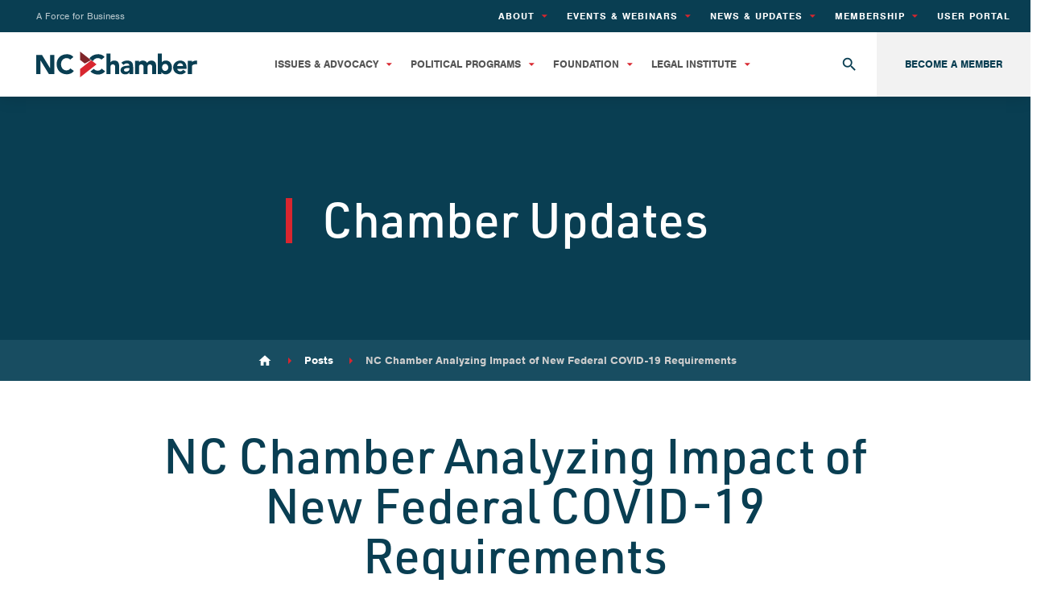

--- FILE ---
content_type: text/html; charset=UTF-8
request_url: https://ncchamber.com/2021/09/13/nc-chamber-analyzing-impact-of-new-federal-covid-19-requirements/
body_size: 15517
content:
<!DOCTYPE html>
<html lang="en">
<head>
<meta charset="UTF-8">
<meta name="viewport" content="width=device-width, initial-scale=1.0">
<meta name='robots' content='index, follow, max-image-preview:large, max-snippet:-1, max-video-preview:-1' />
	<style>img:is([sizes="auto" i], [sizes^="auto," i]) { contain-intrinsic-size: 3000px 1500px }</style>
	
	<!-- This site is optimized with the Yoast SEO plugin v26.8 - https://yoast.com/product/yoast-seo-wordpress/ -->
	<title>NC Chamber Analyzing Impact of New Federal COVID-19 Requirements - NC Chamber</title>
	<meta name="description" content="NC Chamber President and CEO Gary Salamido provides statement on impact of new federal COVID-19 vaccination plan for North Carolina&#039;s businesses." />
	<link rel="canonical" href="https://ncchamber.com/2021/09/13/nc-chamber-analyzing-impact-of-new-federal-covid-19-requirements/" />
	<meta property="og:locale" content="en_US" />
	<meta property="og:type" content="article" />
	<meta property="og:title" content="NC Chamber Analyzing Impact of New Federal COVID-19 Requirements - NC Chamber" />
	<meta property="og:description" content="NC Chamber President and CEO Gary Salamido provides statement on impact of new federal COVID-19 vaccination plan for North Carolina&#039;s businesses." />
	<meta property="og:url" content="https://ncchamber.com/2021/09/13/nc-chamber-analyzing-impact-of-new-federal-covid-19-requirements/" />
	<meta property="og:site_name" content="NC Chamber" />
	<meta property="article:published_time" content="2021-09-13T19:39:20+00:00" />
	<meta property="article:modified_time" content="2021-09-13T20:45:40+00:00" />
	<meta name="author" content="Jennifer Dart" />
	<meta name="twitter:card" content="summary_large_image" />
	<meta name="twitter:label1" content="Written by" />
	<meta name="twitter:data1" content="Jennifer Dart" />
	<meta name="twitter:label2" content="Est. reading time" />
	<meta name="twitter:data2" content="1 minute" />
	<script type="application/ld+json" class="yoast-schema-graph">{"@context":"https://schema.org","@graph":[{"@type":"Article","@id":"https://ncchamber.com/2021/09/13/nc-chamber-analyzing-impact-of-new-federal-covid-19-requirements/#article","isPartOf":{"@id":"https://ncchamber.com/2021/09/13/nc-chamber-analyzing-impact-of-new-federal-covid-19-requirements/"},"author":{"name":"Jennifer Dart","@id":"https://ncchamber.com/#/schema/person/b2a984da183789b05537f74d08b95296"},"headline":"NC Chamber Analyzing Impact of New Federal COVID-19 Requirements","datePublished":"2021-09-13T19:39:20+00:00","dateModified":"2021-09-13T20:45:40+00:00","mainEntityOfPage":{"@id":"https://ncchamber.com/2021/09/13/nc-chamber-analyzing-impact-of-new-federal-covid-19-requirements/"},"wordCount":289,"publisher":{"@id":"https://ncchamber.com/#organization"},"articleSection":["Chamber Updates","Press Releases"],"inLanguage":"en-US"},{"@type":"WebPage","@id":"https://ncchamber.com/2021/09/13/nc-chamber-analyzing-impact-of-new-federal-covid-19-requirements/","url":"https://ncchamber.com/2021/09/13/nc-chamber-analyzing-impact-of-new-federal-covid-19-requirements/","name":"NC Chamber Analyzing Impact of New Federal COVID-19 Requirements - NC Chamber","isPartOf":{"@id":"https://ncchamber.com/#website"},"datePublished":"2021-09-13T19:39:20+00:00","dateModified":"2021-09-13T20:45:40+00:00","description":"NC Chamber President and CEO Gary Salamido provides statement on impact of new federal COVID-19 vaccination plan for North Carolina's businesses.","breadcrumb":{"@id":"https://ncchamber.com/2021/09/13/nc-chamber-analyzing-impact-of-new-federal-covid-19-requirements/#breadcrumb"},"inLanguage":"en-US","potentialAction":[{"@type":"ReadAction","target":["https://ncchamber.com/2021/09/13/nc-chamber-analyzing-impact-of-new-federal-covid-19-requirements/"]}]},{"@type":"BreadcrumbList","@id":"https://ncchamber.com/2021/09/13/nc-chamber-analyzing-impact-of-new-federal-covid-19-requirements/#breadcrumb","itemListElement":[{"@type":"ListItem","position":1,"name":"Home","item":"https://ncchamber.com/"},{"@type":"ListItem","position":2,"name":"NC Chamber Analyzing Impact of New Federal COVID-19 Requirements"}]},{"@type":"WebSite","@id":"https://ncchamber.com/#website","url":"https://ncchamber.com/","name":"NC Chamber","description":"A Force for Business","publisher":{"@id":"https://ncchamber.com/#organization"},"potentialAction":[{"@type":"SearchAction","target":{"@type":"EntryPoint","urlTemplate":"https://ncchamber.com/?s={search_term_string}"},"query-input":{"@type":"PropertyValueSpecification","valueRequired":true,"valueName":"search_term_string"}}],"inLanguage":"en-US"},{"@type":"Organization","@id":"https://ncchamber.com/#organization","name":"NC Chamber","url":"https://ncchamber.com/","logo":{"@type":"ImageObject","inLanguage":"en-US","@id":"https://ncchamber.com/#/schema/logo/image/","url":"https://ncchamber.com/wp-content/uploads/nc-chamber-logo.svg","contentUrl":"https://ncchamber.com/wp-content/uploads/nc-chamber-logo.svg","caption":"NC Chamber"},"image":{"@id":"https://ncchamber.com/#/schema/logo/image/"}},{"@type":"Person","@id":"https://ncchamber.com/#/schema/person/b2a984da183789b05537f74d08b95296","name":"Jennifer Dart","image":{"@type":"ImageObject","inLanguage":"en-US","@id":"https://ncchamber.com/#/schema/person/image/","url":"https://secure.gravatar.com/avatar/3b3bb78209874b3a6c1b21ce07e95f0105ea28ff77c9dce29ce2e3636b15d02f?s=96&d=mm&r=g","contentUrl":"https://secure.gravatar.com/avatar/3b3bb78209874b3a6c1b21ce07e95f0105ea28ff77c9dce29ce2e3636b15d02f?s=96&d=mm&r=g","caption":"Jennifer Dart"},"sameAs":["kate"],"url":"https://ncchamber.com/author/jdart/"}]}</script>
	<!-- / Yoast SEO plugin. -->


<link rel='dns-prefetch' href='//fonts.googleapis.com' />
<link rel="stylesheet"href="https://ncchamber.com/wp-includes/css/dist/block-library/style.min.css" media="all">
<style id='classic-theme-styles-inline-css' type='text/css'>
/*! This file is auto-generated */
.wp-block-button__link{color:#fff;background-color:#32373c;border-radius:9999px;box-shadow:none;text-decoration:none;padding:calc(.667em + 2px) calc(1.333em + 2px);font-size:1.125em}.wp-block-file__button{background:#32373c;color:#fff;text-decoration:none}
</style>
<link rel="stylesheet"href="https://ncchamber.com/wp-content/plugins/pdfjs-viewer-shortcode/inc/../blocks/build/style-index.css" media="all">
<style id='global-styles-inline-css' type='text/css'>
:root{--wp--preset--aspect-ratio--square: 1;--wp--preset--aspect-ratio--4-3: 4/3;--wp--preset--aspect-ratio--3-4: 3/4;--wp--preset--aspect-ratio--3-2: 3/2;--wp--preset--aspect-ratio--2-3: 2/3;--wp--preset--aspect-ratio--16-9: 16/9;--wp--preset--aspect-ratio--9-16: 9/16;--wp--preset--color--black: #000000;--wp--preset--color--cyan-bluish-gray: #abb8c3;--wp--preset--color--white: #ffffff;--wp--preset--color--pale-pink: #f78da7;--wp--preset--color--vivid-red: #cf2e2e;--wp--preset--color--luminous-vivid-orange: #ff6900;--wp--preset--color--luminous-vivid-amber: #fcb900;--wp--preset--color--light-green-cyan: #7bdcb5;--wp--preset--color--vivid-green-cyan: #00d084;--wp--preset--color--pale-cyan-blue: #8ed1fc;--wp--preset--color--vivid-cyan-blue: #0693e3;--wp--preset--color--vivid-purple: #9b51e0;--wp--preset--gradient--vivid-cyan-blue-to-vivid-purple: linear-gradient(135deg,rgba(6,147,227,1) 0%,rgb(155,81,224) 100%);--wp--preset--gradient--light-green-cyan-to-vivid-green-cyan: linear-gradient(135deg,rgb(122,220,180) 0%,rgb(0,208,130) 100%);--wp--preset--gradient--luminous-vivid-amber-to-luminous-vivid-orange: linear-gradient(135deg,rgba(252,185,0,1) 0%,rgba(255,105,0,1) 100%);--wp--preset--gradient--luminous-vivid-orange-to-vivid-red: linear-gradient(135deg,rgba(255,105,0,1) 0%,rgb(207,46,46) 100%);--wp--preset--gradient--very-light-gray-to-cyan-bluish-gray: linear-gradient(135deg,rgb(238,238,238) 0%,rgb(169,184,195) 100%);--wp--preset--gradient--cool-to-warm-spectrum: linear-gradient(135deg,rgb(74,234,220) 0%,rgb(151,120,209) 20%,rgb(207,42,186) 40%,rgb(238,44,130) 60%,rgb(251,105,98) 80%,rgb(254,248,76) 100%);--wp--preset--gradient--blush-light-purple: linear-gradient(135deg,rgb(255,206,236) 0%,rgb(152,150,240) 100%);--wp--preset--gradient--blush-bordeaux: linear-gradient(135deg,rgb(254,205,165) 0%,rgb(254,45,45) 50%,rgb(107,0,62) 100%);--wp--preset--gradient--luminous-dusk: linear-gradient(135deg,rgb(255,203,112) 0%,rgb(199,81,192) 50%,rgb(65,88,208) 100%);--wp--preset--gradient--pale-ocean: linear-gradient(135deg,rgb(255,245,203) 0%,rgb(182,227,212) 50%,rgb(51,167,181) 100%);--wp--preset--gradient--electric-grass: linear-gradient(135deg,rgb(202,248,128) 0%,rgb(113,206,126) 100%);--wp--preset--gradient--midnight: linear-gradient(135deg,rgb(2,3,129) 0%,rgb(40,116,252) 100%);--wp--preset--font-size--small: 13px;--wp--preset--font-size--medium: 20px;--wp--preset--font-size--large: 36px;--wp--preset--font-size--x-large: 42px;--wp--preset--spacing--20: 0.44rem;--wp--preset--spacing--30: 0.67rem;--wp--preset--spacing--40: 1rem;--wp--preset--spacing--50: 1.5rem;--wp--preset--spacing--60: 2.25rem;--wp--preset--spacing--70: 3.38rem;--wp--preset--spacing--80: 5.06rem;--wp--preset--shadow--natural: 6px 6px 9px rgba(0, 0, 0, 0.2);--wp--preset--shadow--deep: 12px 12px 50px rgba(0, 0, 0, 0.4);--wp--preset--shadow--sharp: 6px 6px 0px rgba(0, 0, 0, 0.2);--wp--preset--shadow--outlined: 6px 6px 0px -3px rgba(255, 255, 255, 1), 6px 6px rgba(0, 0, 0, 1);--wp--preset--shadow--crisp: 6px 6px 0px rgba(0, 0, 0, 1);}:where(.is-layout-flex){gap: 0.5em;}:where(.is-layout-grid){gap: 0.5em;}body .is-layout-flex{display: flex;}.is-layout-flex{flex-wrap: wrap;align-items: center;}.is-layout-flex > :is(*, div){margin: 0;}body .is-layout-grid{display: grid;}.is-layout-grid > :is(*, div){margin: 0;}:where(.wp-block-columns.is-layout-flex){gap: 2em;}:where(.wp-block-columns.is-layout-grid){gap: 2em;}:where(.wp-block-post-template.is-layout-flex){gap: 1.25em;}:where(.wp-block-post-template.is-layout-grid){gap: 1.25em;}.has-black-color{color: var(--wp--preset--color--black) !important;}.has-cyan-bluish-gray-color{color: var(--wp--preset--color--cyan-bluish-gray) !important;}.has-white-color{color: var(--wp--preset--color--white) !important;}.has-pale-pink-color{color: var(--wp--preset--color--pale-pink) !important;}.has-vivid-red-color{color: var(--wp--preset--color--vivid-red) !important;}.has-luminous-vivid-orange-color{color: var(--wp--preset--color--luminous-vivid-orange) !important;}.has-luminous-vivid-amber-color{color: var(--wp--preset--color--luminous-vivid-amber) !important;}.has-light-green-cyan-color{color: var(--wp--preset--color--light-green-cyan) !important;}.has-vivid-green-cyan-color{color: var(--wp--preset--color--vivid-green-cyan) !important;}.has-pale-cyan-blue-color{color: var(--wp--preset--color--pale-cyan-blue) !important;}.has-vivid-cyan-blue-color{color: var(--wp--preset--color--vivid-cyan-blue) !important;}.has-vivid-purple-color{color: var(--wp--preset--color--vivid-purple) !important;}.has-black-background-color{background-color: var(--wp--preset--color--black) !important;}.has-cyan-bluish-gray-background-color{background-color: var(--wp--preset--color--cyan-bluish-gray) !important;}.has-white-background-color{background-color: var(--wp--preset--color--white) !important;}.has-pale-pink-background-color{background-color: var(--wp--preset--color--pale-pink) !important;}.has-vivid-red-background-color{background-color: var(--wp--preset--color--vivid-red) !important;}.has-luminous-vivid-orange-background-color{background-color: var(--wp--preset--color--luminous-vivid-orange) !important;}.has-luminous-vivid-amber-background-color{background-color: var(--wp--preset--color--luminous-vivid-amber) !important;}.has-light-green-cyan-background-color{background-color: var(--wp--preset--color--light-green-cyan) !important;}.has-vivid-green-cyan-background-color{background-color: var(--wp--preset--color--vivid-green-cyan) !important;}.has-pale-cyan-blue-background-color{background-color: var(--wp--preset--color--pale-cyan-blue) !important;}.has-vivid-cyan-blue-background-color{background-color: var(--wp--preset--color--vivid-cyan-blue) !important;}.has-vivid-purple-background-color{background-color: var(--wp--preset--color--vivid-purple) !important;}.has-black-border-color{border-color: var(--wp--preset--color--black) !important;}.has-cyan-bluish-gray-border-color{border-color: var(--wp--preset--color--cyan-bluish-gray) !important;}.has-white-border-color{border-color: var(--wp--preset--color--white) !important;}.has-pale-pink-border-color{border-color: var(--wp--preset--color--pale-pink) !important;}.has-vivid-red-border-color{border-color: var(--wp--preset--color--vivid-red) !important;}.has-luminous-vivid-orange-border-color{border-color: var(--wp--preset--color--luminous-vivid-orange) !important;}.has-luminous-vivid-amber-border-color{border-color: var(--wp--preset--color--luminous-vivid-amber) !important;}.has-light-green-cyan-border-color{border-color: var(--wp--preset--color--light-green-cyan) !important;}.has-vivid-green-cyan-border-color{border-color: var(--wp--preset--color--vivid-green-cyan) !important;}.has-pale-cyan-blue-border-color{border-color: var(--wp--preset--color--pale-cyan-blue) !important;}.has-vivid-cyan-blue-border-color{border-color: var(--wp--preset--color--vivid-cyan-blue) !important;}.has-vivid-purple-border-color{border-color: var(--wp--preset--color--vivid-purple) !important;}.has-vivid-cyan-blue-to-vivid-purple-gradient-background{background: var(--wp--preset--gradient--vivid-cyan-blue-to-vivid-purple) !important;}.has-light-green-cyan-to-vivid-green-cyan-gradient-background{background: var(--wp--preset--gradient--light-green-cyan-to-vivid-green-cyan) !important;}.has-luminous-vivid-amber-to-luminous-vivid-orange-gradient-background{background: var(--wp--preset--gradient--luminous-vivid-amber-to-luminous-vivid-orange) !important;}.has-luminous-vivid-orange-to-vivid-red-gradient-background{background: var(--wp--preset--gradient--luminous-vivid-orange-to-vivid-red) !important;}.has-very-light-gray-to-cyan-bluish-gray-gradient-background{background: var(--wp--preset--gradient--very-light-gray-to-cyan-bluish-gray) !important;}.has-cool-to-warm-spectrum-gradient-background{background: var(--wp--preset--gradient--cool-to-warm-spectrum) !important;}.has-blush-light-purple-gradient-background{background: var(--wp--preset--gradient--blush-light-purple) !important;}.has-blush-bordeaux-gradient-background{background: var(--wp--preset--gradient--blush-bordeaux) !important;}.has-luminous-dusk-gradient-background{background: var(--wp--preset--gradient--luminous-dusk) !important;}.has-pale-ocean-gradient-background{background: var(--wp--preset--gradient--pale-ocean) !important;}.has-electric-grass-gradient-background{background: var(--wp--preset--gradient--electric-grass) !important;}.has-midnight-gradient-background{background: var(--wp--preset--gradient--midnight) !important;}.has-small-font-size{font-size: var(--wp--preset--font-size--small) !important;}.has-medium-font-size{font-size: var(--wp--preset--font-size--medium) !important;}.has-large-font-size{font-size: var(--wp--preset--font-size--large) !important;}.has-x-large-font-size{font-size: var(--wp--preset--font-size--x-large) !important;}
:where(.wp-block-post-template.is-layout-flex){gap: 1.25em;}:where(.wp-block-post-template.is-layout-grid){gap: 1.25em;}
:where(.wp-block-columns.is-layout-flex){gap: 2em;}:where(.wp-block-columns.is-layout-grid){gap: 2em;}
:root :where(.wp-block-pullquote){font-size: 1.5em;line-height: 1.6;}
</style>
<link rel="stylesheet"href="https://ncchamber.com/wp-content/plugins/north_carolinahtmlmap/static/css/map.css" media="all">
<link rel="stylesheet"href="//fonts.googleapis.com/css?family=Barlow+Condensed%3A400" media="all">
<link rel="stylesheet"href="https://ncchamber.com/wp-content/plugins/usahtmlmap/static/css/map.css" media="all">
<link rel="stylesheet"href="//fonts.googleapis.com/css?family=Material+Icons" media="all">
<link rel="stylesheet"href="//use.typekit.net/iri7gcn.css" media="all">
<link rel="stylesheet"href="https://ncchamber.com/wp-content/themes/ncchamber/style.css?build=6a92dcee25d6350bf26a2f3cb96a8c0e" media="screen">
<link rel="stylesheet"href="https://ncchamber.com/wp-content/uploads/tablepress-custom.min.css" media="all">
<link rel="stylesheet"href="https://ncchamber.com/wp-content/plugins/search-by-algolia-instant-relevant-results/includes/../css/algolia-autocomplete.css" media="screen">
<script src="https://ncchamber.com/wp-content/plugins/svg-support/vendor/DOMPurify/DOMPurify.min.js" id="bodhi-dompurify-library-js"></script>
<script src="https://ncchamber.com/wp-includes/js/jquery/jquery.min.js" id="jquery-core-js"></script>
<script src="https://ncchamber.com/wp-includes/js/jquery/jquery-migrate.min.js" id="jquery-migrate-js"></script>
<script type="text/javascript" id="3d-flip-book-client-locale-loader-js-extra">
/* <![CDATA[ */
var FB3D_CLIENT_LOCALE = {"ajaxurl":"https:\/\/ncchamber.com\/wp-admin\/admin-ajax.php","dictionary":{"Table of contents":"Table of contents","Close":"Close","Bookmarks":"Bookmarks","Thumbnails":"Thumbnails","Search":"Search","Share":"Share","Facebook":"Facebook","Twitter":"Twitter","Email":"Email","Play":"Play","Previous page":"Previous page","Next page":"Next page","Zoom in":"Zoom in","Zoom out":"Zoom out","Fit view":"Fit view","Auto play":"Auto play","Full screen":"Full screen","More":"More","Smart pan":"Smart pan","Single page":"Single page","Sounds":"Sounds","Stats":"Stats","Print":"Print","Download":"Download","Goto first page":"Goto first page","Goto last page":"Goto last page"},"images":"https:\/\/ncchamber.com\/wp-content\/plugins\/interactive-3d-flipbook-powered-physics-engine\/assets\/images\/","jsData":{"urls":[],"posts":{"ids_mis":[],"ids":[]},"pages":[],"firstPages":[],"bookCtrlProps":[],"bookTemplates":[]},"key":"3d-flip-book","pdfJS":{"pdfJsLib":"https:\/\/ncchamber.com\/wp-content\/plugins\/interactive-3d-flipbook-powered-physics-engine\/assets\/js\/pdf.min.js?ver=4.3.136","pdfJsWorker":"https:\/\/ncchamber.com\/wp-content\/plugins\/interactive-3d-flipbook-powered-physics-engine\/assets\/js\/pdf.worker.js?ver=4.3.136","stablePdfJsLib":"https:\/\/ncchamber.com\/wp-content\/plugins\/interactive-3d-flipbook-powered-physics-engine\/assets\/js\/stable\/pdf.min.js?ver=2.5.207","stablePdfJsWorker":"https:\/\/ncchamber.com\/wp-content\/plugins\/interactive-3d-flipbook-powered-physics-engine\/assets\/js\/stable\/pdf.worker.js?ver=2.5.207","pdfJsCMapUrl":"https:\/\/ncchamber.com\/wp-content\/plugins\/interactive-3d-flipbook-powered-physics-engine\/assets\/cmaps\/"},"cacheurl":"https:\/\/ncchamber.com\/wp-content\/uploads\/3d-flip-book\/cache\/","pluginsurl":"https:\/\/ncchamber.com\/wp-content\/plugins\/","pluginurl":"https:\/\/ncchamber.com\/wp-content\/plugins\/interactive-3d-flipbook-powered-physics-engine\/","thumbnailSize":{"width":"150","height":"150"},"version":"1.16.17"};
/* ]]> */
</script>
<script src="https://ncchamber.com/wp-content/plugins/interactive-3d-flipbook-powered-physics-engine/assets/js/client-locale-loader.js" id="3d-flip-book-client-locale-loader-js" async="async" data-wp-strategy="async"></script>
<script type="text/javascript" id="bodhi_svg_inline-js-extra">
/* <![CDATA[ */
var svgSettings = {"skipNested":""};
/* ]]> */
</script>
<script src="https://ncchamber.com/wp-content/plugins/svg-support/js/min/svgs-inline-min.js" id="bodhi_svg_inline-js"></script>
<script id="bodhi_svg_inline-js-after">
/* <![CDATA[ */
cssTarget={"Bodhi":"img.style-svg","ForceInlineSVG":"style-svg"};ForceInlineSVGActive="false";frontSanitizationEnabled="on";
/* ]]> */
</script>
<script src="https://ncchamber.com/wp-content/plugins/north_carolinahtmlmap/static/js/jquery.nicescroll.js" id="north_carolina-html5-map-nicescroll-js"></script>
<script src="https://ncchamber.com/wp-content/plugins/usahtmlmap/static/js/jquery.nicescroll.js" id="usa-html5-map-nicescroll-js"></script>
<script src="//use.fontawesome.com/releases/v6.5.1/js/all.js" id="fontawesome-js"></script>
<script src="https://ncchamber.com/wp-content/themes/ncchamber/vendor.js?build=bfc15a2e2f7a59f74e16db86c2081c27" id="vendor-js"></script>
<script src="https://ncchamber.com/wp-includes/js/underscore.min.js" id="underscore-js"></script>
<script type="text/javascript" id="wp-util-js-extra">
/* <![CDATA[ */
var _wpUtilSettings = {"ajax":{"url":"\/wp-admin\/admin-ajax.php"}};
/* ]]> */
</script>
<script src="https://ncchamber.com/wp-includes/js/wp-util.min.js" id="wp-util-js"></script>
<script src="https://ncchamber.com/wp-content/plugins/search-by-algolia-instant-relevant-results/includes/../js/algoliasearch/algoliasearch.jquery.min.js" id="algolia-search-js"></script>
<script src="https://ncchamber.com/wp-content/plugins/search-by-algolia-instant-relevant-results/includes/../js/autocomplete.js/autocomplete.min.js" id="algolia-autocomplete-js"></script>
<script src="https://ncchamber.com/wp-content/plugins/search-by-algolia-instant-relevant-results/includes/../js/autocomplete-noconflict.js" id="algolia-autocomplete-noconflict-js"></script>
<link rel="https://api.w.org/" href="https://ncchamber.com/wp-json/" /><link rel="alternate" title="JSON" type="application/json" href="https://ncchamber.com/wp-json/wp/v2/posts/16782" /><link rel="alternate" title="oEmbed (JSON)" type="application/json+oembed" href="https://ncchamber.com/wp-json/oembed/1.0/embed?url=https%3A%2F%2Fncchamber.com%2F2021%2F09%2F13%2Fnc-chamber-analyzing-impact-of-new-federal-covid-19-requirements%2F" />
<link rel="alternate" title="oEmbed (XML)" type="text/xml+oembed" href="https://ncchamber.com/wp-json/oembed/1.0/embed?url=https%3A%2F%2Fncchamber.com%2F2021%2F09%2F13%2Fnc-chamber-analyzing-impact-of-new-federal-covid-19-requirements%2F&#038;format=xml" />
<!-- Stream WordPress user activity plugin v4.1.1 -->
<!-- Google Tag Manager -->
<script>(function(w,d,s,l,i){w[l]=w[l]||[];w[l].push({'gtm.start':
new Date().getTime(),event:'gtm.js'});var f=d.getElementsByTagName(s)[0],
j=d.createElement(s),dl=l!='dataLayer'?'&l='+l:'';j.async=true;j.src=
'https://www.googletagmanager.com/gtm.js?id='+i+dl;f.parentNode.insertBefore(j,f);
})(window,document,'script','dataLayer','GTM-NGLKNN9');</script>
<!-- End Google Tag Manager -->
<script type="text/javascript">var algolia = {"debug":false,"application_id":"AD9RSGGXXU","search_api_key":"7eb6c0f6f9c52e337f22f41efbe4372f","powered_by_enabled":false,"query":"","autocomplete":{"sources":[{"index_id":"searchable_posts","index_name":"prod_nc_searchable_posts","label":"All posts","admin_name":"All posts","position":10,"max_suggestions":5,"tmpl_suggestion":"autocomplete-post-suggestion","enabled":true}],"input_selector":"input[name='s']:not('.no-autocomplete')"},"indices":{"searchable_posts":{"name":"prod_nc_searchable_posts","id":"searchable_posts","enabled":true,"replicas":[]}}};</script><link rel="icon" href="https://ncchamber.com/wp-content/uploads/cropped-favicon-32x32.png" sizes="32x32" />
<link rel="icon" href="https://ncchamber.com/wp-content/uploads/cropped-favicon-192x192.png" sizes="192x192" />
<link rel="apple-touch-icon" href="https://ncchamber.com/wp-content/uploads/cropped-favicon-180x180.png" />
<meta name="msapplication-TileImage" content="https://ncchamber.com/wp-content/uploads/cropped-favicon-270x270.png" />
		<style type="text/css" id="wp-custom-css">
			#header>div>span img {
	height: auto; 
}		</style>
		<script type="text/html" id="tmpl-autocomplete-header">
  <div class="autocomplete-header">
	<div class="autocomplete-header-title">{{{ data.label }}}</div>
	<div class="clear"></div>
  </div>
</script>

<script type="text/html" id="tmpl-autocomplete-post-suggestion">
  <a class="suggestion-link" href="{{ data.permalink }}" title="{{ data.post_title }}">
	<# if ( data.images.thumbnail ) { #>
	  <img class="suggestion-post-thumbnail" src="{{ data.images.thumbnail.url }}" alt="{{ data.post_title }}">
	  <# } #>
		<div class="suggestion-post-attributes">
		  <span class="suggestion-post-title">{{{ data._highlightResult.post_title.value }}}</span>
		  <# if ( data._snippetResult['content'] ) { #>
			<span class="suggestion-post-content">{{{ data._snippetResult['content'].value }}}</span>
			<# } #>
		</div>
  </a>
</script>

<script type="text/html" id="tmpl-autocomplete-term-suggestion">
  <a class="suggestion-link" href="{{ data.permalink }}" title="{{ data.name }}">
	<svg viewBox="0 0 21 21" width="21" height="21">
	  <svg width="21" height="21" viewBox="0 0 21 21">
		<path
			d="M4.662 8.72l-1.23 1.23c-.682.682-.68 1.792.004 2.477l5.135 5.135c.7.693 1.8.688 2.48.005l1.23-1.23 5.35-5.346c.31-.31.54-.92.51-1.36l-.32-4.29c-.09-1.09-1.05-2.06-2.15-2.14l-4.3-.33c-.43-.03-1.05.2-1.36.51l-.79.8-2.27 2.28-2.28 2.27zm9.826-.98c.69 0 1.25-.56 1.25-1.25s-.56-1.25-1.25-1.25-1.25.56-1.25 1.25.56 1.25 1.25 1.25z"
			fill-rule="evenodd"></path>
	  </svg>
	</svg>
	<span class="suggestion-post-title">{{{ data._highlightResult.name.value }}}</span>
  </a>
</script>

<script type="text/html" id="tmpl-autocomplete-user-suggestion">
  <a class="suggestion-link user-suggestion-link" href="{{ data.posts_url }}" title="{{ data.display_name }}">
	<# if ( data.avatar_url ) { #>
	  <img class="suggestion-user-thumbnail" src="{{ data.avatar_url }}" alt="{{ data.display_name }}">
	  <# } #>

		<span class="suggestion-post-title">{{{ data._highlightResult.display_name.value }}}</span>
  </a>
</script>

<script type="text/html" id="tmpl-autocomplete-footer">
  <div class="autocomplete-footer">
	<div class="autocomplete-footer-branding">
	  <a href="#" class="algolia-powered-by-link" title="Algolia">
		<svg width="130" viewBox="0 0 130 18" xmlns="http://www.w3.org/2000/svg">
		  <title>Search by Algolia</title>
		  <defs>
			<linearGradient x1="-36.868%" y1="134.936%" x2="129.432%" y2="-27.7%" id="a">
			  <stop stop-color="#00AEFF" offset="0%"/>
			  <stop stop-color="#3369E7" offset="100%"/>
			</linearGradient>
		  </defs>
		  <g fill="none" fill-rule="evenodd">
			<path
				d="M59.399.022h13.299a2.372 2.372 0 0 1 2.377 2.364V15.62a2.372 2.372 0 0 1-2.377 2.364H59.399a2.372 2.372 0 0 1-2.377-2.364V2.381A2.368 2.368 0 0 1 59.399.022z"
				fill="url(#a)"/>
			<path
				d="M66.257 4.56c-2.815 0-5.1 2.272-5.1 5.078 0 2.806 2.284 5.072 5.1 5.072 2.815 0 5.1-2.272 5.1-5.078 0-2.806-2.279-5.072-5.1-5.072zm0 8.652c-1.983 0-3.593-1.602-3.593-3.574 0-1.972 1.61-3.574 3.593-3.574 1.983 0 3.593 1.602 3.593 3.574a3.582 3.582 0 0 1-3.593 3.574zm0-6.418v2.664c0 .076.082.131.153.093l2.377-1.226c.055-.027.071-.093.044-.147a2.96 2.96 0 0 0-2.465-1.487c-.055 0-.11.044-.11.104l.001-.001zm-3.33-1.956l-.312-.311a.783.783 0 0 0-1.106 0l-.372.37a.773.773 0 0 0 0 1.101l.307.305c.049.049.121.038.164-.011.181-.245.378-.479.597-.697.225-.223.455-.42.707-.599.055-.033.06-.109.016-.158h-.001zm5.001-.806v-.616a.781.781 0 0 0-.783-.779h-1.824a.78.78 0 0 0-.783.779v.632c0 .071.066.12.137.104a5.736 5.736 0 0 1 1.588-.223c.52 0 1.035.071 1.534.207a.106.106 0 0 0 .131-.104z"
				fill="#FFF"/>
			<path
				d="M102.162 13.762c0 1.455-.372 2.517-1.123 3.193-.75.676-1.895 1.013-3.44 1.013-.564 0-1.736-.109-2.673-.316l.345-1.689c.783.163 1.819.207 2.361.207.86 0 1.473-.174 1.84-.523.367-.349.548-.866.548-1.553v-.349a6.374 6.374 0 0 1-.838.316 4.151 4.151 0 0 1-1.194.158 4.515 4.515 0 0 1-1.616-.278 3.385 3.385 0 0 1-1.254-.817 3.744 3.744 0 0 1-.811-1.351c-.192-.539-.29-1.504-.29-2.212 0-.665.104-1.498.307-2.054a3.925 3.925 0 0 1 .904-1.433 4.124 4.124 0 0 1 1.441-.926 5.31 5.31 0 0 1 1.945-.365c.696 0 1.337.087 1.961.191a15.86 15.86 0 0 1 1.588.332v8.456h-.001zm-5.954-4.206c0 .893.197 1.885.592 2.299.394.414.904.621 1.528.621.34 0 .663-.049.964-.142a2.75 2.75 0 0 0 .734-.332v-5.29a8.531 8.531 0 0 0-1.413-.18c-.778-.022-1.369.294-1.786.801-.411.507-.619 1.395-.619 2.223zm16.12 0c0 .719-.104 1.264-.318 1.858a4.389 4.389 0 0 1-.904 1.52c-.389.42-.854.746-1.402.975-.548.229-1.391.36-1.813.36-.422-.005-1.26-.125-1.802-.36a4.088 4.088 0 0 1-1.397-.975 4.486 4.486 0 0 1-.909-1.52 5.037 5.037 0 0 1-.329-1.858c0-.719.099-1.411.318-1.999.219-.588.526-1.09.92-1.509.394-.42.865-.741 1.402-.97a4.547 4.547 0 0 1 1.786-.338 4.69 4.69 0 0 1 1.791.338c.548.229 1.019.55 1.402.97.389.42.69.921.909 1.509.23.588.345 1.28.345 1.999h.001zm-2.191.005c0-.921-.203-1.689-.597-2.223-.394-.539-.948-.806-1.654-.806-.707 0-1.26.267-1.654.806-.394.539-.586 1.302-.586 2.223 0 .932.197 1.558.592 2.098.394.545.948.812 1.654.812.707 0 1.26-.272 1.654-.812.394-.545.592-1.166.592-2.098h-.001zm6.962 4.707c-3.511.016-3.511-2.822-3.511-3.274L113.583.926l2.142-.338v10.003c0 .256 0 1.88 1.375 1.885v1.792h-.001zm3.774 0h-2.153V5.072l2.153-.338v9.534zm-1.079-10.542c.718 0 1.304-.578 1.304-1.291 0-.714-.581-1.291-1.304-1.291-.723 0-1.304.578-1.304 1.291 0 .714.586 1.291 1.304 1.291zm6.431 1.013c.707 0 1.304.087 1.786.262.482.174.871.42 1.156.73.285.311.488.735.608 1.182.126.447.186.937.186 1.476v5.481a25.24 25.24 0 0 1-1.495.251c-.668.098-1.419.147-2.251.147a6.829 6.829 0 0 1-1.517-.158 3.213 3.213 0 0 1-1.178-.507 2.455 2.455 0 0 1-.761-.904c-.181-.37-.274-.893-.274-1.438 0-.523.104-.855.307-1.215.208-.36.487-.654.838-.883a3.609 3.609 0 0 1 1.227-.49 7.073 7.073 0 0 1 2.202-.103c.263.027.537.076.833.147v-.349c0-.245-.027-.479-.088-.697a1.486 1.486 0 0 0-.307-.583c-.148-.169-.34-.3-.581-.392a2.536 2.536 0 0 0-.915-.163c-.493 0-.942.06-1.353.131-.411.071-.75.153-1.008.245l-.257-1.749c.268-.093.668-.185 1.183-.278a9.335 9.335 0 0 1 1.66-.142l-.001-.001zm.181 7.731c.657 0 1.145-.038 1.484-.104v-2.168a5.097 5.097 0 0 0-1.978-.104c-.241.033-.46.098-.652.191a1.167 1.167 0 0 0-.466.392c-.121.169-.175.267-.175.523 0 .501.175.79.493.981.323.196.75.289 1.293.289h.001zM84.109 4.794c.707 0 1.304.087 1.786.262.482.174.871.42 1.156.73.29.316.487.735.608 1.182.126.447.186.937.186 1.476v5.481a25.24 25.24 0 0 1-1.495.251c-.668.098-1.419.147-2.251.147a6.829 6.829 0 0 1-1.517-.158 3.213 3.213 0 0 1-1.178-.507 2.455 2.455 0 0 1-.761-.904c-.181-.37-.274-.893-.274-1.438 0-.523.104-.855.307-1.215.208-.36.487-.654.838-.883a3.609 3.609 0 0 1 1.227-.49 7.073 7.073 0 0 1 2.202-.103c.257.027.537.076.833.147v-.349c0-.245-.027-.479-.088-.697a1.486 1.486 0 0 0-.307-.583c-.148-.169-.34-.3-.581-.392a2.536 2.536 0 0 0-.915-.163c-.493 0-.942.06-1.353.131-.411.071-.75.153-1.008.245l-.257-1.749c.268-.093.668-.185 1.183-.278a8.89 8.89 0 0 1 1.66-.142l-.001-.001zm.186 7.736c.657 0 1.145-.038 1.484-.104v-2.168a5.097 5.097 0 0 0-1.978-.104c-.241.033-.46.098-.652.191a1.167 1.167 0 0 0-.466.392c-.121.169-.175.267-.175.523 0 .501.175.79.493.981.318.191.75.289 1.293.289h.001zm8.682 1.738c-3.511.016-3.511-2.822-3.511-3.274L89.461.926l2.142-.338v10.003c0 .256 0 1.88 1.375 1.885v1.792h-.001z"
				fill="#182359"/>
			<path
				d="M5.027 11.025c0 .698-.252 1.246-.757 1.644-.505.397-1.201.596-2.089.596-.888 0-1.615-.138-2.181-.414v-1.214c.358.168.739.301 1.141.397.403.097.778.145 1.125.145.508 0 .884-.097 1.125-.29a.945.945 0 0 0 .363-.779.978.978 0 0 0-.333-.747c-.222-.204-.68-.446-1.375-.725-.716-.29-1.221-.621-1.515-.994-.294-.372-.44-.82-.44-1.343 0-.655.233-1.171.698-1.547.466-.376 1.09-.564 1.875-.564.752 0 1.5.165 2.245.494l-.408 1.047c-.698-.294-1.321-.44-1.869-.44-.415 0-.73.09-.945.271a.89.89 0 0 0-.322.717c0 .204.043.379.129.524.086.145.227.282.424.411.197.129.551.299 1.063.51.577.24.999.464 1.268.671.269.208.466.442.591.704.125.261.188.569.188.924l-.001.002zm3.98 2.24c-.924 0-1.646-.269-2.167-.808-.521-.539-.782-1.281-.782-2.226 0-.97.242-1.733.725-2.288.483-.555 1.148-.833 1.993-.833.784 0 1.404.238 1.858.714.455.476.682 1.132.682 1.966v.682H7.357c.018.577.174 1.02.467 1.329.294.31.707.465 1.241.465.351 0 .678-.033.98-.099a5.1 5.1 0 0 0 .975-.33v1.026a3.865 3.865 0 0 1-.935.312 5.723 5.723 0 0 1-1.08.091l.002-.001zm-.231-5.199c-.401 0-.722.127-.964.381s-.386.625-.432 1.112h2.696c-.007-.491-.125-.862-.354-1.115-.229-.252-.544-.379-.945-.379l-.001.001zm7.692 5.092l-.252-.827h-.043c-.286.362-.575.608-.865.739-.29.131-.662.196-1.117.196-.584 0-1.039-.158-1.367-.473-.328-.315-.491-.761-.491-1.337 0-.612.227-1.074.682-1.386.455-.312 1.148-.482 2.079-.51l1.026-.032v-.317c0-.38-.089-.663-.266-.851-.177-.188-.452-.282-.824-.282-.304 0-.596.045-.876.134a6.68 6.68 0 0 0-.806.317l-.408-.902a4.414 4.414 0 0 1 1.058-.384 4.856 4.856 0 0 1 1.085-.132c.756 0 1.326.165 1.711.494.385.329.577.847.577 1.552v4.002h-.902l-.001-.001zm-1.88-.859c.458 0 .826-.128 1.104-.384.278-.256.416-.615.416-1.077v-.516l-.763.032c-.594.021-1.027.121-1.297.298s-.406.448-.406.814c0 .265.079.47.236.615.158.145.394.218.709.218h.001zm7.557-5.189c.254 0 .464.018.628.054l-.124 1.176a2.383 2.383 0 0 0-.559-.064c-.505 0-.914.165-1.227.494-.313.329-.47.757-.47 1.284v3.105h-1.262V7.218h.988l.167 1.047h.064c.197-.354.454-.636.771-.843a1.83 1.83 0 0 1 1.023-.312h.001zm4.125 6.155c-.899 0-1.582-.262-2.049-.787-.467-.525-.701-1.277-.701-2.259 0-.999.244-1.767.733-2.304.489-.537 1.195-.806 2.119-.806.627 0 1.191.116 1.692.349l-.381 1.015c-.534-.208-.974-.312-1.321-.312-1.028 0-1.542.682-1.542 2.046 0 .666.128 1.166.384 1.501.256.335.631.502 1.125.502a3.23 3.23 0 0 0 1.595-.419v1.101a2.53 2.53 0 0 1-.722.285 4.356 4.356 0 0 1-.932.086v.002zm8.277-.107h-1.268V9.506c0-.458-.092-.8-.277-1.026-.184-.226-.477-.338-.878-.338-.53 0-.919.158-1.168.475-.249.317-.373.848-.373 1.593v2.949h-1.262V4.801h1.262v2.122c0 .34-.021.704-.064 1.09h.081a1.76 1.76 0 0 1 .717-.666c.306-.158.663-.236 1.072-.236 1.439 0 2.159.725 2.159 2.175v3.873l-.001-.001zm7.649-6.048c.741 0 1.319.269 1.732.806.414.537.62 1.291.62 2.261 0 .974-.209 1.732-.628 2.275-.419.542-1.001.814-1.746.814-.752 0-1.336-.27-1.751-.811h-.086l-.231.704h-.945V4.801h1.262v1.987l-.021.655-.032.553h.054c.401-.591.992-.886 1.772-.886zm-.328 1.031c-.508 0-.875.149-1.098.448-.224.299-.339.799-.346 1.501v.086c0 .723.115 1.247.344 1.571.229.324.603.486 1.123.486.448 0 .787-.177 1.018-.532.231-.354.346-.867.346-1.536 0-1.35-.462-2.025-1.386-2.025l-.001.001zm3.244-.924h1.375l1.209 3.368c.183.48.304.931.365 1.354h.043c.032-.197.091-.436.177-.717.086-.281.541-1.616 1.364-4.004h1.364l-2.541 6.73c-.462 1.235-1.232 1.853-2.31 1.853-.279 0-.551-.03-.816-.091v-.999c.19.043.406.064.65.064.609 0 1.037-.353 1.284-1.058l.22-.559-2.385-5.941h.001z"
				fill="#1D3657"/>
		  </g>
		</svg>
	  </a>
	</div>
  </div>
</script>

<script type="text/html" id="tmpl-autocomplete-empty">
  <div class="autocomplete-empty">
	  No results matched your query 	<span class="empty-query">"{{ data.query }}"</span>
  </div>
</script>
<!-- Facebook Pixel Code -->

<script>
  !function(f,b,e,v,n,t,s){if(f.fbq)return;n=f.fbq=function(){n.callMethod?n.callMethod.apply(n,arguments):n.queue.push(arguments)};if(!f._fbq)f._fbq=n;n.push=n;n.loaded=!0;n.version='2.0';n.queue=[];t=b.createElement(e);t.async=!0;t.src=v;s=b.getElementsByTagName(e)[0];s.parentNode.insertBefore(t,s)}(window, document,'script','https://connect.facebook.net/en_US/fbevents.js');

  fbq('init', '286503672188264');
  fbq('track', 'PageView');
</script>

<noscript><img height="1" width="1" style="display:none" src="https://www.facebook.com/tr?id=286503672188264&ev=PageView&noscript=1"/></noscript>

<!-- End Facebook Pixel Code -->
<script>
  (function () {
    var zi = document.createElement('script');
    zi.type = 'text/javascript';
    zi.async = true;
    zi.referrerPolicy = 'unsafe-url';
    zi.src = 'https://ws.zoominfo.com/pixel/62a9fcac5c2d39008ef72fd2';
    var s = document.getElementsByTagName('script')[0];
    s.parentNode.insertBefore(zi, s);
  })();
</script>
<script>

  //-------------------------------------------------------

  var z_account = "C5E456F0-CC2F-4EC8-A866-1DB7DD703A8A";

  var z_collector = "ncchamber.informz.net";

  var z_cookieDomain = ".ncchamber.com";

  //-------------------------------------------------------

  (function (e, o, n, r, t, a, s) { e[t] || (e.GlobalSnowplowNamespace = e.GlobalSnowplowNamespace || [], e.GlobalSnowplowNamespace.push(t), e[t] = function () { (e[t].q = e[t].q || []).push(arguments) }, e[t].q = e[t].q || [], a = o.createElement(n), s = o.getElementsByTagName(n)[0], a.async = 1, a.src = r, s.parentNode.insertBefore(a, s)) }(window, document, "script", "https://"+z_collector+"/web_trk/sp.js", "informz_trk")), informz_trk("newTracker", "infz", z_collector + "/web_trk/collector/", { appId: z_account, cookieDomain: z_cookieDomain }), informz_trk("setUserIdFromLocation", "_zs"), informz_trk("enableActivityTracking", 30, 15); informz_trk("trackPageView", null);

</script></head>
<body class="color-theme-nc-chamber-analyzing-impact-of-new-federal-covid-19-requirements">
	<a href="#main" class="d-none">Skip to Content</a>

	<!-- Google Tag Manager (noscript) -->
	<noscript><iframe src="https://www.googletagmanager.com/ns.html?id=GTM-NGLKNN9"
	height="0" width="0" style="display:none;visibility:hidden"></iframe></noscript>
	<!-- End Google Tag Manager (noscript) -->

	<input type="checkbox" id="nav-toggle" class="d-none">

	
	<header id="header">
		<div>
			<span itemscope itemtype="http://schema.org/Brand">
				<a href="https://ncchamber.com/" class="custom-logo-link" rel="home"><img width="1" height="1" src="https://ncchamber.com/wp-content/uploads/nc-chamber-logo.svg" class="custom-logo" alt="NC Chamber Logo" decoding="async" /></a>			</span>
			<nav class="d-none d-xl-block"><ul id="menu-primary-navigation" class=""><li class="parent nav-red"><a href="https://ncchamber.com/issues-advocacy/"><span>Issues &#038; Advocacy</span></a>
<ul class="sub-menu">
	<li><a href="https://ncchamber.com/legislative-agenda/"><span>2025 Legislative Agenda</span></a></li>
	<li class="nav-label"><a href="#"><span>Core Business Issues</span></a></li>
	<li><a href="https://ncchamber.com/issue/agriculture-agribusiness/"><span>Agriculture &amp; Agribusiness</span></a></li>
	<li><a href="https://ncchamber.com/child-care-coalition/"><span>Child Care Coalition</span></a></li>
	<li><a href="https://ncchamber.com/issue/education-workforce-development/"><span>Education &amp; Workforce Development</span></a></li>
	<li><a href="https://ncchamber.com/issue/energy/"><span>Energy</span></a></li>
	<li><a href="https://ncchamber.com/issue/environmental-regulatory-reform/"><span>Environmental &amp; Regulatory Reform</span></a></li>
	<li><a href="https://ncchamber.com/issue/health-care/"><span>Health Care</span></a></li>
	<li><a href="https://ncchamber.com/issue/infrastructure/"><span>Infrastructure</span></a></li>
	<li><a href="https://ncchamber.com/issue/labor-workplace/"><span>Labor &amp; Workplace</span></a></li>
	<li><a href="https://ncchamber.com/issue/manufacturing/"><span>Manufacturing</span></a></li>
	<li><a href="https://ncchamber.com/pfas/"><span>PFAS</span></a></li>
	<li><a href="https://ncchamber.com/leveraging-public-private-partnerships/"><span>Public-Private Partnerships</span></a></li>
	<li><a href="https://ncchamber.com/issue/tax-policy-competitiveness/"><span>Tax Policy &amp; Competitiveness</span></a></li>
	<li><a href="https://ncchamber.com/issue/tort-reform-legal-climate/"><span>Tort Reform &amp; Legal Climate</span></a></li>
</ul>
</li>
<li class="parent nav-purple"><a href="https://ncchamber.com/political-programs/"><span>Political Programs</span></a>
<ul class="sub-menu">
	<li><a href="https://ncchamber.com/2025/11/19/nc-chamber-releases-2025-how-they-voted-legislative-session-review/"><span>How They Voted Legislative Session Review</span></a></li>
	<li><a href="https://ncchamber.com/political-programs/quarterly-polling-club/"><span>Quarterly Polling Club</span></a></li>
	<li><a href="https://ncchamber.com/political-programs/voter-education/"><span>Voter Education</span></a></li>
	<li><a href="https://ncchamber.com/political-programs/pac/"><span>PAC</span></a></li>
</ul>
</li>
<li class="parent nav-blue"><a href="https://ncchamber.com/foundation/"><span>Foundation</span></a>
<ul class="sub-menu">
	<li><a href="https://ncchamber.com/foundation/overview/"><span>Overview</span></a></li>
	<li><a href="https://ncchamber.com/nc-leads/"><span>NC Leads</span></a></li>
	<li><a href="https://ncchamber.com/category/nc-chamber-foundation/foundation-forecast/"><span>Foundation Forecast</span></a></li>
	<li><a href="https://ncchamber.com/foundation/institute-for-workforce-competitiveness/"><span>Workforce Competitiveness</span></a></li>
	<li><a href="https://ncchamber.com/foundation/institute-for-workforce-competitiveness/nc-health-talent-alliance/"><span>NC Health Talent Alliance</span></a></li>
	<li><a href="https://ncchamber.com/foundation/k-12-talent-pipeline-toolkit/"><span>K-12 Talent Pipeline Toolkit</span></a></li>
	<li><a href="https://ncchamber.com/foundation/child-care/"><span>Child Care Research</span></a></li>
	<li><a href="https://ncchamber.com/foundation/nc-housing-analysis/"><span>Housing Supply Analysis and Economic Impact Report</span></a></li>
	<li><a href="https://ncchamber.com/foundation/energyvision/"><span>North Carolina’s Business-Driven Energy Vision</span></a></li>
	<li><a href="https://ncchamber.com/foundation/water-infrastructure-competitiveness-analysis/"><span>Water Infrastructure Competitiveness Analysis</span></a></li>
	<li><a href="https://ncchamber.com/foundation/north-carolina-vision-2030/"><span>North Carolina Vision 2030</span></a></li>
	<li><a href="https://ncchamber.com/foundation/foundation-board-members/"><span>Foundation Board Members</span></a></li>
</ul>
</li>
<li class="parent nav-orange"><a href="https://ncchamber.com/legal-institute/"><span>Legal Institute</span></a>
<ul class="sub-menu">
	<li><a href="https://ncchamber.com/legal-institute/clioverview/"><span>Overview</span></a></li>
	<li><a href="https://ncchamber.com/legal-institute/nc-legal-climate/"><span>NC’s Legal Climate</span></a></li>
	<li><a href="https://ncchamber.com/category/legal-institute-sidebar/"><span>Legal Institute Sidebar</span><i class="The Legal Institute Sidebar is a monthly e-newsletter produced by the NC Chamber Legal Institute (CLI) that takes a detailed look at important court cases and other legal matters impacting North Carolina’s business community. Covering topics that meet at the intersection of business and law, the typical Sidebar dives deep into a court case or cases attracting active engagement from the NC Chamber Legal Institute or otherwise presenting broad implications for job creators across our state."></i></a></li>
	<li><a href="https://ncchamber.com/legal-institute/case-history/"><span>Case History</span></a></li>
	<li><a href="https://ncchamber.com/legal-institute/benefits-of-engagement/"><span>Benefits of Engagement</span></a></li>
</ul>
</li>
</ul></nav>
			<div>
				<span class="nav-search"><i aria-hidden="true"></i><span class="d-none">Search</span></span>
				<a class="d-none d-xl-block" href="https://ncchamber.com/membership/why-join/" data-name="Become a Member"><span>Become a Member</span></a>				<label class="ham d-lg-block d-xl-none" for="nav-toggle">
					<span></span>
					<span></span>
					<span></span>
				</label>
			</div>
			<div class="search-wrapper">
	<form method="get" action="https://ncchamber.com" role="search">
    <label for="s" class="d-none">Search the NC Chamber</label>
		<input type="text" name="s" id="s" value="" placeholder="What are you looking for?">
	</form>
</div>		</div>

		<nav>
			<h5>A Force for Business</h5>			<ul id="menu-secondary-navigation" class=""><li class="parent"><a href="https://ncchamber.com/about/"><span>About</span></a>
<ul class="sub-menu">
	<li><a href="https://ncchamber.com/about/"><span>About Us</span></a></li>
	<li><a href="https://ncchamber.com/about/awards/"><span>Awards</span></a></li>
	<li><a href="https://ncchamber.com/international-trade/"><span>International Trade</span></a></li>
	<li><a href="https://ncchamber.com/no-1-for-business/"><span>No. 1 For Business</span></a></li>
	<li><a href="https://ncchamber.com/about/officers/"><span>Officers</span></a></li>
	<li><a href="https://ncchamber.com/about/staff/"><span>Staff</span></a></li>
	<li><a href="https://ncchamber.com/contact/"><span>Contact</span></a></li>
</ul>
</li>
<li class="parent"><a href="https://ncchamber.com/events-webinars/"><span>Events &#038; Webinars</span></a>
<ul class="sub-menu">
	<li><a href="https://ncchamber.com/events-webinars/events/"><span>Events</span></a></li>
	<li><a href="https://ncchamber.com/events-webinars/chamber-webinars/"><span>NC Chamber Webinars</span></a></li>
</ul>
</li>
<li class="parent"><a href="https://ncchamber.com/news-publications/"><span>News &#038; Updates</span></a>
<ul class="sub-menu">
	<li class="active"><a href="https://ncchamber.com/category/chamber-updates/"><span>Chamber Updates</span></a></li>
	<li><a href="https://ncchamber.com/category/chamber-updates/in-the-news/"><span>NC Chamber in the News</span></a></li>
	<li><a href="https://ncchamber.com/category/chamber-updates/nc-manufacturing-tour/"><span>NC Manufacturing Tour</span><i class="The NC Manufacturing Tour elevates the visibility of this vital industry, educates the public about its statewide impact, and introduces students to limitless potential of manufacturing careers."></i></a></li>
	<li><a href="https://ncchamber.com/category/behind-the-business/"><span>Behind the Business</span></a></li>
	<li><a href="https://ncchamber.com/news-publications/newsletters/"><span>Newsletters</span></a></li>
</ul>
</li>
<li class="parent"><a href="https://ncchamber.com/membership/"><span>Membership</span></a>
<ul class="sub-menu">
	<li><a href="https://ncchamber.com/membership/why-join-member-benefits/"><span>Why Join?</span></a></li>
	<li><a href="https://ncchamber.com/membership/current-members/"><span>Members: Cornerstone Level and Above</span></a></li>
	<li><a href="https://ncchamber.com/nc-manufacturing-council/"><span>NC Manufacturing Council</span></a></li>
	<li><a href="https://ncchamber.com/infrastructure-supply-chain-council/"><span>NC Infrastructure &amp; Supply Chain Council</span></a></li>
	<li><a href="https://ncchamber.com/membership/local-chambers/"><span>Local Chambers</span></a></li>
	<li><a href="https://ncchamber.com/membership/small-business-council/"><span>Small Business Council</span></a></li>
</ul>
</li>
<li><a href="https://portal.ncchamber.com/Login.aspx"><span>User Portal</span></a></li>
</ul>		</nav>
	</header>

	<main id="main">
		
<header class="page-header container-fluid small">
	<h1>Chamber Updates</h1></header>

<div class="breadcrumb"><ol class="list-unstyled"><li><a href="https://ncchamber.com"><i class="material-icons">home</i> <span class="d-none">Home</span></a></li> <li><a href="https://ncchamber.com">Posts</a></li><li>NC Chamber Analyzing Impact of New Federal COVID-19 Requirements</li></ol></div><article class="container-fluid container-max container-padding container-page">

	<div class="row justify-content-sm-center">
		<header class="col-sm-10 text-center">
			<h1 class="entry-title">NC Chamber Analyzing Impact of New Federal COVID-19 Requirements</h1>
			<div class="label mb-5">
				<time datetime="2021-09-13">September 13, 2021</time>
				 | <a href="https://ncchamber.com/issues_category/health-care/">Health Care</a>, <a href="https://ncchamber.com/issues_category/labor-workplace/">Labor &amp; Workplace</a>			</div>

								</header>

		<div class="col-sm-8 container-post body-copy">
			<p><strong>The following statement can be attributed to NC Chamber President and CEO Gary J. Salamido:</strong></p>
<p><em>The implications of President Biden’s announcement of federal COVID-19 vaccine and testing mandates for large employers are far reaching and complex, and the NC Chamber is working hard to analyze the impacts on our members and on North Carolina’s entire business community. We begin our analysis with the knowledge that the vast majority of our state’s employers have already weighed the latest expert guidance and acted to protect the health and safety of their people. With that background in mind, numerous questions remain about the effectiveness of this new approach, its impact on the competition for talent, the legal risks inherent in it, and even how enforcement will work. </em></p>
<p><em>The NC Chamber is committed to supporting job creators and our statewide community in our fight against COVID-19 by promoting resources that increase vaccination rates across North Carolina workplaces, by supporting ample supplies of affordable testing, and by working with state leaders to ensure these new COVID-19 requirements are implemented in a way that enables our businesses to remain open and serving the needs of our citizens and communities. Our recently revamped <a href="https://ncchamber.com/coronavirus-resource-guide-nc-business/" target="_blank" rel="noopener"><strong>COVID-19 Resource Guide</strong></a> features both vaccine- and testing-related resources, and we will continue to add resources in the coming days and weeks to help businesses navigate this new territory.</em></p>
<p><em>Throughout this pandemic, the business community has played a key role in driving North Carolina’s progress on all fronts, including encouraging vaccination and testing. As our team continues to analyze these new requirements, we will provide further updates as we develop a more complete picture of the impacts on job creators.</em></p>

			
					</div>
	</div>
</article></main>

<footer id="footer" class="container-fluid">
	<div class="row no-gutters">
		<div class="col-lg-4 footer-contact">
			<div>
				<a class="logo" href="https://ncchamber.com"><img src="https://ncchamber.com/wp-content/uploads/nc-chamber-logo-white.svg" alt="NC Chamber Logo"></a>
				<address><p>701 Corporate Center Drive<br />
Suite 275<br />
Raleigh, NC 27607</p>
</address>				<p><strong>Phone:</strong> (919) 836-1400</p>				
				<ul id="menu-social-navigation" class="social-nav"><li><a target="_blank" href="https://www.facebook.com/ncchamber"><span>Facebook</span><i class="fab fa-facebook-f"></i></a></li>
<li><a target="_blank" href="https://twitter.com/ncchamber"><span>Twitter</span><i class="fab fa-x-twitter"></i></a></li>
<li><a target="_blank" href="https://www.linkedin.com/company/ncchamber/"><span>LinkedIn</span><i class="fab fa-linkedin"></i></a></li>
<li><a target="_blank" href="https://www.youtube.com/user/NorthCarolinaChamber"><span>YouTube</span><i class="fab fa-youtube"></i></a></li>
<li><a target="_blank" href="https://www.instagram.com/nc_chamber"><span>Instagram</span><i class="fab fa-instagram"></i></a></li>
</ul>			</div>
		</div>
		<div class="col-lg-8 footer-links">
			<ul id="menu-footer-navigation" class=""><li class="parent"><a href="https://ncchamber.com/about/"><span>About Us</span></a>
<ul class="sub-menu">
	<li><a href="https://ncchamber.com/contact/"><span>Contact</span></a></li>
	<li><a href="https://ncchamber.com/about/staff/"><span>Staff</span></a></li>
</ul>
</li>
<li class="parent"><a href="https://ncchamber.com/membership/"><span>Membership</span></a>
<ul class="sub-menu">
	<li><a href="https://ncchamber.com/membership/why-join-member-benefits/"><span>Why Join?</span></a></li>
	<li><a href="https://ncchamber.com/membership/current-members/"><span>Members: Cornerstone Level and Above</span></a></li>
	<li><a href="https://ncchamber.com/membership/local-chambers/"><span>Local Chambers</span></a></li>
</ul>
</li>
<li class="parent"><a href="#"><span>Resources</span></a>
<ul class="sub-menu">
	<li><a href="https://ncchamber.com/events-webinars/events/"><span>Upcoming Events</span></a></li>
	<li><a href="https://ncchamber.com/news-publications/newsletters/"><span>Newsletters</span></a></li>
	<li class="active"><a href="https://ncchamber.com/category/chamber-updates/"><span>Chamber Updates</span></a></li>
</ul>
</li>
</ul>
			<div class="footer-bottom">
							<ul>
				<li><a href="http://www.nam.org"><img src="https://ncchamber.com/wp-content/uploads/logo-nam.png" alt="National Association of Manufacturers Logo"></a></li><li><a href="https://www.uschamber.com"><img src="https://ncchamber.com/wp-content/uploads/logo-us-chamber.svg" alt="U.S. Chamber of Commerce Logo"></a></li>				</ul>
			
				<div>
					<p>&copy; 2026 NC Chamber - All Rights Reserved</p>					<ul id="menu-privacy-navigation" class=""><li><a href="https://ncchamber.com/privacy-policy/"><span>Privacy Policy</span></a></li>
<li><a href="https://ncchamber.com/terms-of-use/"><span>Terms of Use</span></a></li>
<li><a href="https://ncchamber.com/sitemap/"><span>Sitemap</span></a></li>
</ul>				</div>

			</div>
		</div>
	</div>
</footer>


<nav id="nav-drawer" class="d-lg-block d-xl-none" aria-hidden="true">
	<header>
		<a href="https://ncchamber.com"><i class="material-icons">home</i></a>
		<i class="nav-drawer-close material-icons">arrow_forward</i>
	</header>

	<ul id="menu-primary-navigation-1" class=""><li class="parent nav-red"><a href="https://ncchamber.com/issues-advocacy/"><span>Issues &#038; Advocacy</span></a>
<ul class="sub-menu">
	<li><a href="https://ncchamber.com/legislative-agenda/"><span>2025 Legislative Agenda</span></a></li>
	<li class="nav-label"><a href="#"><span>Core Business Issues</span></a></li>
	<li><a href="https://ncchamber.com/issue/agriculture-agribusiness/"><span>Agriculture &amp; Agribusiness</span></a></li>
	<li><a href="https://ncchamber.com/child-care-coalition/"><span>Child Care Coalition</span></a></li>
	<li><a href="https://ncchamber.com/issue/education-workforce-development/"><span>Education &amp; Workforce Development</span></a></li>
	<li><a href="https://ncchamber.com/issue/energy/"><span>Energy</span></a></li>
	<li><a href="https://ncchamber.com/issue/environmental-regulatory-reform/"><span>Environmental &amp; Regulatory Reform</span></a></li>
	<li><a href="https://ncchamber.com/issue/health-care/"><span>Health Care</span></a></li>
	<li><a href="https://ncchamber.com/issue/infrastructure/"><span>Infrastructure</span></a></li>
	<li><a href="https://ncchamber.com/issue/labor-workplace/"><span>Labor &amp; Workplace</span></a></li>
	<li><a href="https://ncchamber.com/issue/manufacturing/"><span>Manufacturing</span></a></li>
	<li><a href="https://ncchamber.com/pfas/"><span>PFAS</span></a></li>
	<li><a href="https://ncchamber.com/leveraging-public-private-partnerships/"><span>Public-Private Partnerships</span></a></li>
	<li><a href="https://ncchamber.com/issue/tax-policy-competitiveness/"><span>Tax Policy &amp; Competitiveness</span></a></li>
	<li><a href="https://ncchamber.com/issue/tort-reform-legal-climate/"><span>Tort Reform &amp; Legal Climate</span></a></li>
</ul>
</li>
<li class="parent nav-purple"><a href="https://ncchamber.com/political-programs/"><span>Political Programs</span></a>
<ul class="sub-menu">
	<li><a href="https://ncchamber.com/2025/11/19/nc-chamber-releases-2025-how-they-voted-legislative-session-review/"><span>How They Voted Legislative Session Review</span></a></li>
	<li><a href="https://ncchamber.com/political-programs/quarterly-polling-club/"><span>Quarterly Polling Club</span></a></li>
	<li><a href="https://ncchamber.com/political-programs/voter-education/"><span>Voter Education</span></a></li>
	<li><a href="https://ncchamber.com/political-programs/pac/"><span>PAC</span></a></li>
</ul>
</li>
<li class="parent nav-blue"><a href="https://ncchamber.com/foundation/"><span>Foundation</span></a>
<ul class="sub-menu">
	<li><a href="https://ncchamber.com/foundation/overview/"><span>Overview</span></a></li>
	<li><a href="https://ncchamber.com/nc-leads/"><span>NC Leads</span></a></li>
	<li><a href="https://ncchamber.com/category/nc-chamber-foundation/foundation-forecast/"><span>Foundation Forecast</span></a></li>
	<li><a href="https://ncchamber.com/foundation/institute-for-workforce-competitiveness/"><span>Workforce Competitiveness</span></a></li>
	<li><a href="https://ncchamber.com/foundation/institute-for-workforce-competitiveness/nc-health-talent-alliance/"><span>NC Health Talent Alliance</span></a></li>
	<li><a href="https://ncchamber.com/foundation/k-12-talent-pipeline-toolkit/"><span>K-12 Talent Pipeline Toolkit</span></a></li>
	<li><a href="https://ncchamber.com/foundation/child-care/"><span>Child Care Research</span></a></li>
	<li><a href="https://ncchamber.com/foundation/nc-housing-analysis/"><span>Housing Supply Analysis and Economic Impact Report</span></a></li>
	<li><a href="https://ncchamber.com/foundation/energyvision/"><span>North Carolina’s Business-Driven Energy Vision</span></a></li>
	<li><a href="https://ncchamber.com/foundation/water-infrastructure-competitiveness-analysis/"><span>Water Infrastructure Competitiveness Analysis</span></a></li>
	<li><a href="https://ncchamber.com/foundation/north-carolina-vision-2030/"><span>North Carolina Vision 2030</span></a></li>
	<li><a href="https://ncchamber.com/foundation/foundation-board-members/"><span>Foundation Board Members</span></a></li>
</ul>
</li>
<li class="parent nav-orange"><a href="https://ncchamber.com/legal-institute/"><span>Legal Institute</span></a>
<ul class="sub-menu">
	<li><a href="https://ncchamber.com/legal-institute/clioverview/"><span>Overview</span></a></li>
	<li><a href="https://ncchamber.com/legal-institute/nc-legal-climate/"><span>NC’s Legal Climate</span></a></li>
	<li><a href="https://ncchamber.com/category/legal-institute-sidebar/"><span>Legal Institute Sidebar</span><i class="The Legal Institute Sidebar is a monthly e-newsletter produced by the NC Chamber Legal Institute (CLI) that takes a detailed look at important court cases and other legal matters impacting North Carolina’s business community. Covering topics that meet at the intersection of business and law, the typical Sidebar dives deep into a court case or cases attracting active engagement from the NC Chamber Legal Institute or otherwise presenting broad implications for job creators across our state."></i></a></li>
	<li><a href="https://ncchamber.com/legal-institute/case-history/"><span>Case History</span></a></li>
	<li><a href="https://ncchamber.com/legal-institute/benefits-of-engagement/"><span>Benefits of Engagement</span></a></li>
</ul>
</li>
</ul>	<ul id="menu-secondary-navigation-1" class=""><li class="parent"><a href="https://ncchamber.com/about/"><span>About</span></a>
<ul class="sub-menu">
	<li><a href="https://ncchamber.com/about/"><span>About Us</span></a></li>
	<li><a href="https://ncchamber.com/about/awards/"><span>Awards</span></a></li>
	<li><a href="https://ncchamber.com/international-trade/"><span>International Trade</span></a></li>
	<li><a href="https://ncchamber.com/no-1-for-business/"><span>No. 1 For Business</span></a></li>
	<li><a href="https://ncchamber.com/about/officers/"><span>Officers</span></a></li>
	<li><a href="https://ncchamber.com/about/staff/"><span>Staff</span></a></li>
	<li><a href="https://ncchamber.com/contact/"><span>Contact</span></a></li>
</ul>
</li>
<li class="parent"><a href="https://ncchamber.com/events-webinars/"><span>Events &#038; Webinars</span></a>
<ul class="sub-menu">
	<li><a href="https://ncchamber.com/events-webinars/events/"><span>Events</span></a></li>
	<li><a href="https://ncchamber.com/events-webinars/chamber-webinars/"><span>NC Chamber Webinars</span></a></li>
</ul>
</li>
<li class="parent"><a href="https://ncchamber.com/news-publications/"><span>News &#038; Updates</span></a>
<ul class="sub-menu">
	<li class="active"><a href="https://ncchamber.com/category/chamber-updates/"><span>Chamber Updates</span></a></li>
	<li><a href="https://ncchamber.com/category/chamber-updates/in-the-news/"><span>NC Chamber in the News</span></a></li>
	<li><a href="https://ncchamber.com/category/chamber-updates/nc-manufacturing-tour/"><span>NC Manufacturing Tour</span><i class="The NC Manufacturing Tour elevates the visibility of this vital industry, educates the public about its statewide impact, and introduces students to limitless potential of manufacturing careers."></i></a></li>
	<li><a href="https://ncchamber.com/category/behind-the-business/"><span>Behind the Business</span></a></li>
	<li><a href="https://ncchamber.com/news-publications/newsletters/"><span>Newsletters</span></a></li>
</ul>
</li>
<li class="parent"><a href="https://ncchamber.com/membership/"><span>Membership</span></a>
<ul class="sub-menu">
	<li><a href="https://ncchamber.com/membership/why-join-member-benefits/"><span>Why Join?</span></a></li>
	<li><a href="https://ncchamber.com/membership/current-members/"><span>Members: Cornerstone Level and Above</span></a></li>
	<li><a href="https://ncchamber.com/nc-manufacturing-council/"><span>NC Manufacturing Council</span></a></li>
	<li><a href="https://ncchamber.com/infrastructure-supply-chain-council/"><span>NC Infrastructure &amp; Supply Chain Council</span></a></li>
	<li><a href="https://ncchamber.com/membership/local-chambers/"><span>Local Chambers</span></a></li>
	<li><a href="https://ncchamber.com/membership/small-business-council/"><span>Small Business Council</span></a></li>
</ul>
</li>
<li><a href="https://portal.ncchamber.com/Login.aspx"><span>User Portal</span></a></li>
</ul>	<ul id="menu-social-navigation-1" class="social-nav"><li><a target="_blank" href="https://www.facebook.com/ncchamber"><span>Facebook</span><i class="fab fa-facebook-f"></i></a></li>
<li><a target="_blank" href="https://twitter.com/ncchamber"><span>Twitter</span><i class="fab fa-x-twitter"></i></a></li>
<li><a target="_blank" href="https://www.linkedin.com/company/ncchamber/"><span>LinkedIn</span><i class="fab fa-linkedin"></i></a></li>
<li><a target="_blank" href="https://www.youtube.com/user/NorthCarolinaChamber"><span>YouTube</span><i class="fab fa-youtube"></i></a></li>
<li><a target="_blank" href="https://www.instagram.com/nc_chamber"><span>Instagram</span><i class="fab fa-instagram"></i></a></li>
</ul></nav>
<script type="speculationrules">
{"prefetch":[{"source":"document","where":{"and":[{"href_matches":"\/*"},{"not":{"href_matches":["\/wp-*.php","\/wp-admin\/*","\/wp-content\/uploads\/*","\/wp-content\/*","\/wp-content\/plugins\/*","\/wp-content\/themes\/ncchamber\/*","\/*\\?(.+)"]}},{"not":{"selector_matches":"a[rel~=\"nofollow\"]"}},{"not":{"selector_matches":".no-prefetch, .no-prefetch a"}}]},"eagerness":"conservative"}]}
</script>
<script src="https://ncchamber.com/wp-content/themes/ncchamber/scripts.js?build=eb098b08e29140d803b260b4cadf6158" id="taproot-js"></script>
<script src="https://ncchamber.com/wp-content/themes/ncchamber/autocomplete.js" id="taproot-autocomplete-js"></script>

<script type="text/javascript">
  _linkedin_partner_id = "17754";

  window._linkedin_data_partner_ids = window._linkedin_data_partner_ids || [];
  window._linkedin_data_partner_ids.push(_linkedin_partner_id);

</script>

<script type="text/javascript">
  (function(l) {
    if (!l){window.lintrk = function(a,b){window.lintrk.q.push([a,b])};

    window.lintrk.q=[]}

    var s = document.getElementsByTagName("script")[0];
    var b = document.createElement("script");

    b.type = "text/javascript";b.async = true;
    b.src = "https://snap.licdn.com/li.lms-analytics/insight.min.js";

    s.parentNode.insertBefore(b, s);
  })(window.lintrk);
</script>

<noscript>
  <img height="1" width="1" style="display:none;" alt="" src="https://px.ads.linkedin.com/collect/?pid=17754&fmt=gif" />
</noscript>
<noscript>
  <img src="https://ws.zoominfo.com/pixel/62a9fcac5c2d39008ef72fd2" width="1" height="1" style="display: none;" alt="websights"/>
</noscript><script>(function(){function c(){var b=a.contentDocument||a.contentWindow.document;if(b){var d=b.createElement('script');d.innerHTML="window.__CF$cv$params={r:'9c127fd3ff1c34fc',t:'MTc2ODk1MzI5MS4wMDAwMDA='};var a=document.createElement('script');a.nonce='';a.src='/cdn-cgi/challenge-platform/scripts/jsd/main.js';document.getElementsByTagName('head')[0].appendChild(a);";b.getElementsByTagName('head')[0].appendChild(d)}}if(document.body){var a=document.createElement('iframe');a.height=1;a.width=1;a.style.position='absolute';a.style.top=0;a.style.left=0;a.style.border='none';a.style.visibility='hidden';document.body.appendChild(a);if('loading'!==document.readyState)c();else if(window.addEventListener)document.addEventListener('DOMContentLoaded',c);else{var e=document.onreadystatechange||function(){};document.onreadystatechange=function(b){e(b);'loading'!==document.readyState&&(document.onreadystatechange=e,c())}}}})();</script></body>
</html>

--- FILE ---
content_type: text/css
request_url: https://tags.srv.stackadapt.com/sa.css
body_size: -11
content:
:root {
    --sa-uid: '0-17b0102c-d2fb-516f-6572-370b478bde17';
}

--- FILE ---
content_type: application/javascript
request_url: https://ncchamber.com/wp-content/themes/ncchamber/scripts.js?build=eb098b08e29140d803b260b4cadf6158
body_size: 324
content:
"use strict";!function($){$((function(){function e(){$("#nav-toggle").prop("checked",!1),$(".overflow-active").removeClass("overflow-active")}var i=$(".feature-wrap"),n=i.find(".feature").length;$(document).on("keydown",(function(){27==event.which&&e()})).on("click","#header .ham",(function(){$("body").addClass("overflow-active")})).on("click",".nav-drawer-close",(function(){e()})).on("click","#nav-drawer .parent > a",(function(e){e.preventDefault(),$(this).siblings("ul").slideToggle("fast")})).on("click","li.parent > a",(function(e){e.preventDefault()})).on("click",".pricing-expand .pricing-preview",(function(){$(this).toggleClass("open").siblings(".pricing-details").slideToggle("fast")})).on("click",".js-bill-header",(function(){$(this).toggleClass("open").siblings(".bill-content").slideToggle("fast")})).on("mouseenter",".red-block",(function(){$(this).addClass("animated"),$(this).on("webkitAnimationEnd mozAnimationEnd animationend",(function(){$(this).removeClass("animated")}))})).on("click",".alert-btn",(function(e){e.preventDefault(),$(".alert-form").toggleClass("alert-open").slideToggle("fast")})),i.slick({infinite:!1,slidesToShow:3,appendArrows:".feature-pagination",prevArrow:'<div class="order-2"><i class="material-icons">keyboard_arrow_left</i></div>',nextArrow:'<div class="order-1"><i class="material-icons">keyboard_arrow_right</i></div>',responsive:[{breakpoint:1199,settings:{slidesToShow:2}},{breakpoint:900,settings:{slidesToShow:1}},{breakpoint:767,settings:{slidesToShow:n,rows:n}}]}),$(".js-leads-investors-list").slick({slidesToShow:4,appendArrows:".leads-investors-pagination",prevArrow:'<div class="leads-pager-prev"><i class="material-icons">keyboard_arrow_left</i></div>',nextArrow:'<div class="leads-pager-next"><i class="material-icons">keyboard_arrow_right</i></div>',responsive:[{breakpoint:1200,settings:{slidesToShow:3}},{breakpoint:767,settings:{slidesToShow:2}}]})}))}(jQuery);

--- FILE ---
content_type: text/plain
request_url: https://www.google-analytics.com/j/collect?v=1&_v=j102&a=1262440193&t=pageview&_s=1&dl=https%3A%2F%2Fncchamber.com%2F2021%2F09%2F13%2Fnc-chamber-analyzing-impact-of-new-federal-covid-19-requirements%2F&ul=en-us%40posix&dt=NC%20Chamber%20Analyzing%20Impact%20of%20New%20Federal%20COVID-19%20Requirements%20-%20NC%20Chamber&sr=1280x720&vp=1280x720&_u=YGDAgAABAAAAAG~&jid=1628378904&gjid=802424244&cid=760672745.1768953295&tid=UA-53288018-2&_gid=1727417490.1768953295&_slc=1&gtm=45He61g1n81NGLKNN9v79584520za200zd79584520&gcd=13l3l3l3l1l1&dma=0&tag_exp=103116026~103200004~104527907~104528500~104684208~104684211~105391252~115495938~115938465~115938469~117041587&z=1101238452
body_size: -826
content:
2,cG-ENCL3MR2XW

--- FILE ---
content_type: application/javascript
request_url: https://ncchamber.com/wp-content/themes/ncchamber/autocomplete.js
body_size: 604
content:
"use strict";!function($){({close:function e(t){$(".search-wrapper").removeClass("open"),$(".nav-search").removeClass("active"),$(".search-wrapper #s").val(""),t.autocomplete.setVal("")},init:function e(){var t=this,a=algoliasearch(algolia.application_id,algolia.search_api_key),l=[],i=algolia.autocomplete.sources;$.each(i,function(e,t){var i=wp.template(t.tmpl_suggestion);l.push({source:algoliaAutocomplete.sources.hits(a.initIndex(t.index_name),{hitsPerPage:t.max_suggestions,attributesToSnippet:["content:10"],highlightPreTag:"__ais-highlight__",highlightPostTag:"__/ais-highlight__"}),templates:{header:function e(){return wp.template("autocomplete-header")({label:_.escape(t.label)})},suggestion:function e(t){if(!0===t.escaped)return i(t);t.escaped=!0;for(var a in t._highlightResult)"string"==typeof t._highlightResult[a].value&&(t._highlightResult[a].value=_.escape(t._highlightResult[a].value),t._highlightResult[a].value=t._highlightResult[a].value.replace(/__ais-highlight__/g,"<em>").replace(/__\/ais-highlight__/g,"</em>"));for(var a in t._snippetResult)"string"==typeof t._snippetResult[a].value&&(t._snippetResult[a].value=_.escape(t._snippetResult[a].value),t._snippetResult[a].value=t._snippetResult[a].value.replace(/__ais-highlight__/g,"<em>").replace(/__\/ais-highlight__/g,"</em>"));return i(t)}}})}),$(algolia.autocomplete.input_selector).each(function(e){var a=$(this),i={debug:algolia.debug,hint:!1,openOnFocus:!0,appendTo:"body",templates:{empty:wp.template("autocomplete-empty")}};algolia.powered_by_enabled&&(i.templates.footer=wp.template("autocomplete-footer"));var o=algoliaAutocomplete(a[0],i,l).on("autocomplete:selected",function(e,t){window.location.href=t.permalink});$(window).scroll(function(){"block"===o.autocomplete.getWrapper().style.display&&(o.autocomplete.close(),o.autocomplete.open())}),$(document).on("click",".nav-search",function(){$(this).toggleClass("active"),$(".search-wrapper").toggleClass("open"),$(".search-wrapper #s").focus()}).on("click",".nav-search.active",function(){t.close(o),$(".search-wrapper #s").blur()}).on("keydown",function(){27==event.which&&t.close(o)})}),$(document).on("click",".algolia-powered-by-link",function(e){e.preventDefault(),window.location="https://www.algolia.com/?utm_source=WordPress&utm_medium=extension&utm_content="+window.location.hostname+"&utm_campaign=poweredby"})}}).init()}(jQuery);